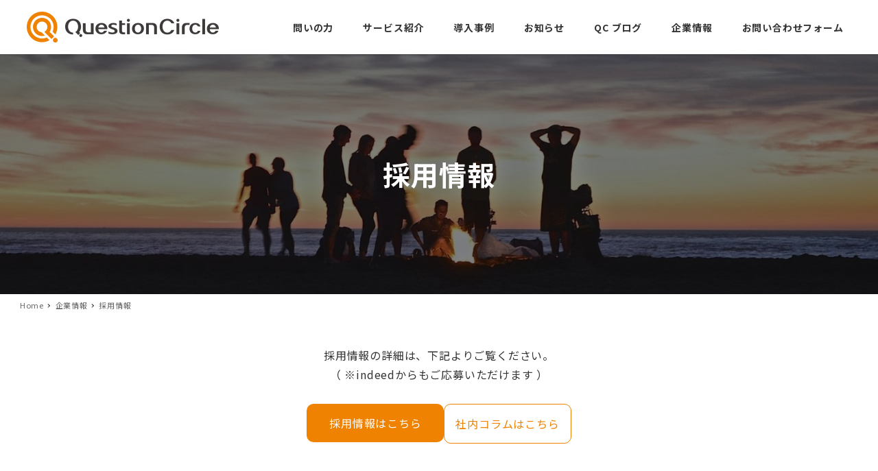

--- FILE ---
content_type: text/css
request_url: https://www.question-circle.jp/wp-content/plugins/question-circle/style.css?ver=1633036510
body_size: 3949
content:
/*
Description: my-snow-monkey css
Version: 1.0.0
*/

:root {
	--orange: #ef8200;
	--green: #10a384;
	--font_14: 0.875rem;
	--font_18: 1.125rem;
	--font_20: 1.25rem;
	--font_22: 1.375rem;
	--font_24: 1.5rem;
	--font_28: 1.75rem;
	--font_32: 2rem;
	--font_40: 2.5rem;
	--font_54: 3.375rem;
}
a,
a:link,
a:visited,
a img {
	text-decoration: none;
	-webkit-transition: all ease-out 0.3s;
	transition: all ease-out 0.3s;
}
a:hover img {
	-ms-filter: "alpha(opacity=70)";
	filter: alpha(opacity=70);
	opacity: 0.7;
}
.pt-0 {
	padding-top: 0 !important;
}
.pb-0 {
	padding-bottom: 0 !important;
}
.mt-0 {
	margin-top: 0 !important;
}
.mb-0 {
	margin-bottom: 0 !important;
}
.mb-1rem {
	margin-bottom: 1rem !important;
}
.pt-2rem {
	padding-top: 2rem !important;
}
.mt-3rem {
	margin-top: 3rem !important;
}
.mb-3rem {
	margin-bottom: 3rem !important;
}
.mlr-auto {
	margin-left: auto;
	margin-right: auto;
}
.mw-960 {
	max-width: 960px;
}
.w-80 {
	width: 80%;
}
.w-100 {
	width: 100%;
}
.w-auto {
	width: auto;
}

/* Header
-------------------------------------------*/
[data-scrolled="true"] .l-header--sticky-lg {
	background: rgb(255 255 255 / 90%);
	box-shadow: 0 1px 2px 1px rgb(0 0 0 / 5%);
}
.p-global-nav .c-navbar__item > a {
	position: relative;
	line-height: 1.3;
}
.lp1 .p-global-nav .c-navbar__item:last-child > a,
.lp2 .p-global-nav .c-navbar__item:last-child > a {
	color: #fff;
	background: var(--green);
	padding: 1rem 2rem;
	border-radius: 5px;
	-webkit-transition: all ease-out 0.3s;
	transition: all ease-out 0.3s;
}
.p-global-nav .c-navbar__item > a:hover {
	filter: brightness(60%);
}
.p-global-nav .c-navbar__item > a::after {
	position: absolute;
	bottom: 0;
	left: 50%;
	content: "";
	width: 0;
	height: 1px;
	background-color: var(--orange);
	transition: 0.5s;
	-webkit-transform: translateX(-50%);
	transform: translateX(-50%);
}
.p-global-nav .c-navbar__item > a:hover::after {
	width: 100%;
}
.smb-section__body > h2 {
	background: none;
	border: 0;
}
.smb-section__body > h3 {
	border-bottom: 0;
}
.lp1 .p-global-nav .c-navbar__item,
.lp2 .p-global-nav .c-navbar__item {
	display: none;
}
.lp1 .p-global-nav .c-navbar__item:last-child,
.lp2 .p-global-nav .c-navbar__item:last-child {
	display: block;
}
.p-global-nav .c-navbar__item > a:hover {
	filter: brightness(100%);
}

/* TOP Contents
-------------------------------------------*/
.home .smb-section-break-the-grid--right .smb-section-break-the-grid__figure--w-l {
	margin-left: -20%;
}
.c-page-header[data-has-image="true"] {
	min-height: 350px;
	max-height: 350px;
}
.c-page-header__title {
	padding: 2rem 0;
}
.smb-section__title:after {
	height: 0 !important;
}
.section05 .smb-section__title:after,
.section06 .smb-section__title:after {
	width: 80px !important;
	height: 3px !important;
	margin-top: 30px !important;
}
.mv.smb-section {
	padding-top: 1rem;
	padding-bottom: 0;
}
.mv .smb-section__title {
	font-size: var(--font_54);
}
.home .section01 .smb-btn svg {
	margin-left: 10px;
}
.home .mv .smb-btn {
	width: 265px;
}
.home .section04 .c-entry-summary__meta {
	display: block !important;
}
.section03 .wp-block-column {
	display: flex;
}
.section03 .smb-box {
	padding: 0;
	margin-bottom: 20px;
}
.smb-box__background {
	background: #ffffff;
	box-shadow: 0px 0px 8px rgba(0, 0, 0, 0.25);
	border-radius: 12px;
}
.section03 .smb-box .wp-block-image {
	padding-top: 0;
	border-radius: 12px 12px 0 0;
}
.section03 .smb-box__body p {
	padding-left: 1rem;
	padding-right: 1rem;
}
.section03 .smb-box__body p:nth-of-type(1) {
	font-size: var(--font_20);
	font-weight: 700;
	line-height: 1.4;
	margin-top: 10px;
}
.section03 .smb-box__body p:nth-of-type(2) {
	margin-top: 20px;
}
.section03 .smb-box__body p:nth-of-type(3) {
	font-size: var(--font_14);
	margin-bottom: 20px;
}
.section03 .smb-box__body p:nth-of-type(3) a {
	display: block;
	padding-right: 10px;
	transition: 0.4s;
}
.section03 .smb-box__body p:nth-of-type(3) a:hover {
	padding-right: 0;
}
.section03 .smb-box__body p:nth-of-type(3) a::after {
	content: "";
	background: url(../../plugins/question-circle/img/right.png) no-repeat;
	background-size: contain;
	vertical-align: middle;
	display: inline-block;
	width: 7px;
	height: 13px;
	margin-top: -2px;
	margin-left: 10px;
}
.section04 a:hover {
	color: var(--orange);
}
.section04 .smb-btn {
	font-size: 14px;
	padding: 6px 2rem;
}
.section05 .c-meta,
.section05 .c-entry-summary__term,
.section05 .c-entry-summary__content {
	display: none;
}
.spider__arrow {
	background: rgb(255 255 255 / 100%);
	border-radius: 50%;
	filter: drop-shadow(0px 0 2px #888);
}
.spider__arrow:before {
	content: "";
	display: block;
	height: 15px;
	position: absolute;
	width: 15px;
}
.spider__arrow[data-direction="next"]:before {
	border-right: 3px solid var(--orange);
	border-top: 3px solid var(--orange);
	top: 13px;
}
.spider__arrow[data-direction="prev"]:before {
	border-bottom: 3px solid var(--orange);
	border-left: 3px solid var(--orange);
	top: 13px;
}
.section06.smb-section {
	padding: 0;
}
.section06 p {
	margin-top: 1rem !important;
}
.section06 p a {
	color: #333;
}
.section06 p a:hover {
	color: var(--orange);
}

/* LP Contents
-------------------------------------------*/
.lp1 .l-container .l-contents__body .l-contents__inner:last-child,
.lp2 .l-container .l-contents__body .l-contents__inner:last-child,
.lp3 .l-container .l-contents__body .l-contents__inner:last-child,
.lp4 .l-container .l-contents__body .l-contents__inner:last-child,
.lp5 .l-container .l-contents__body .l-contents__inner:last-child,
.lp6 .l-container .l-contents__body .l-contents__inner:last-child {
	padding-bottom: 0;
}
.lp1 .l-contents__inner:first-child,
.lp2 .l-contents__inner:first-child,
.lp3 .l-contents__inner:first-child,
.lp4 .l-contents__inner:first-child,
.lp5 .l-contents__inner:first-child,
.lp6 .l-contents__inner:first-child {
	padding-top: 0;
}
.lp1 .smb-section:first-child,
.lp2 .smb-section:first-child,
.lp3 .smb-section:first-child,
.lp4 .smb-section:first-child,
.lp5 .smb-section:first-child,
.lp6 .smb-section:first-child {
	padding-top: 40px;
	padding-bottom: 40px;
}
.lp1 .sec01,
.lp2 .sec01,
.lp3 .sec01,
.lp4 .sec01,
.lp5 .sec01,
.lp6 .sec01 {
	margin-bottom: 3rem;
	padding: 7rem 0;
}
.lp1 .smb-section-break-the-grid__content--w-s,
.lp2 .smb-section-break-the-grid__content--w-s,
.lp3 .smb-section-break-the-grid__content--w-s,
.lp4 .smb-section-break-the-grid__content--w-s,
.lp5 .smb-section-break-the-grid__content--w-s,
.lp6 .smb-section-break-the-grid__content--w-s {
	width: 140%;
}
.lp1 .smb-btn,
.lp2 .smb-btn,
.lp3 .smb-btn,
.lp4 .smb-btn,
.lp5 .smb-btn,
.lp6 .smb-btn {
	max-width:310px;
}
.sec01 .smb-section__title {
	font-size: var(--font_54);
}
.sec01 .smb-section__body {
	margin-top: 20px;
	font-size: var(--font_18);
}
.sec01 .smb-buttons {
	margin-top: 40px;
}
.sec01 .smb-section__title + .smb-section__lede {
	text-shadow: 1px 1px 1px #fff;
	font-size: 1rem;
}
.sec01 .smb-section__title:after {
	background-color: unset;
}
.sec02 {
	padding: 0 0 4rem;
}
.sec02 h2,
.smb-section__title {
	background: none !important;
	border: 0 !important;
}
.sec02 .smb-buttons {
	margin-top: 0;
}
.smb-btn {
	margin-top: 0;
	margin-bottom: 1rem;
	padding: 1rem;
	display: inline-block;
	max-width: 265px;
	width: 100%;
}
.smb-balloon__figure {
	border: 3px solid #fff;
	border-color: var(--_lighter-color-gray, #fff);
	flex: 0 0 100px;
	height: 100px;
	max-width: 100px;
	width: 100px;
}
.smb-balloon__body {
	background: #fff;
	border-color: #fff;
}
.smb-balloon__figure {
	border: 3px solid #fff;
}
.sec04 {
	padding-bottom: 0;
}
.sme-hidden-sm {
	display: block;
}
.sme-hidden-md,
.sme-hidden-lg-up {
	display: none;
}
body:not(.home) .sec05 .smb-section__inner {
	padding: 60px 0 10px;
}
.sec05 .smb-buttons {
	margin-top: 60px;
}
.sec06 {
	max-width: 900px;
	margin-left: auto;
	margin-right: auto;
}
.sec06 tr > td:first-child {
	width: 25% !important;
	min-width: 7rem;
}
.sec07 .smb-balloon__figure {
	flex: 0 0 150px;
	height: 150px;
	max-width: 150px;
	width: 150px;
}
.smb-step__body:before {
	left: 1.75rem;
	border-left: 2px solid #aaa;
	border-left-color: #aaa;
}
.smb-step__item__number {
	font-size: var(--font_22);
	width: 3.5rem;
	height: 3.5rem;
}
.smb-step__item__number:before {
	margin-top: -4px;
}
.smb-step__item__title {
	font-size: var(--font_24);
}
.sec08 .smb-section-break-the-grid--right .smb-section-break-the-grid__figure {
	top: -80px;
}
.sec08 .smb-section-break-the-grid__content--p-s,
.sec08 .smb-section-break-the-grid__content--p-m {
	box-shadow: 1px 1px 2px #ccc;
}
.sec08 .smb-section-break-the-grid {
	padding-bottom: 2rem;
}
.bg-orange {
	background: #fcdeb9;
	max-width: 46rem;
	margin-right: auto;
	margin-left: auto;
	padding: 1rem 2rem;
	border-radius: 6px;
}
.sec09 .smb-media-text__figure > img {
	max-width: 146px;
}
.sec10 .smb-btn {
	width: 280px;
	font-size: var(--font_20);
	padding: 1rem 0.5rem;
}
a.smb-btn:hover {
	filter: brightness(80%);
}
.c-scrollHint {
	display: none;
}
.c-breadcrumbs br{
	display:none;
}

/* Footer
-------------------------------------------*/
.l-footer {
	color: #fff;
	background: #565863;
}
.l-footer .c-row__col--lg-1-4 {
	flex: 0 1 17%;
	max-width: 17%;
}
.l-footer .c-row__col--lg-1-4:first-child {
	flex: 0 1 32%;
	max-width: 32%;
}
.facebook img {
	width: 16px;
	height: 16px;
	margin-right: 5px;
}
.note img {
	width: 16px;
	height: 18px;
	margin-right: 5px;
}
.c-copyright {
	color: #fff;
	text-align: center;
	background: #565863;
	padding: 2rem 0 !important;
}
.lp1 .c-copyright,
.lp2 .c-copyright,
.lp3 .c-copyright,
.lp4 .c-copyright,
.lp5 .c-copyright,
.lp6 .c-copyright {
	background: #d4d4d4;
	color: #474747;
	text-align: unset;
}
.c-copyright a {
	padding-right: 2rem;
}
.lp1 .c-copyright .c-container,
.lp2 .c-copyright .c-container,
.lp3 .c-copyright .c-container,
.lp4 .c-copyright .c-container,
.lp5 .c-copyright .c-container,
.lp6 .c-copyright .c-container {
	display: flex;
	justify-content: space-around;
}
.c-copyright .left,
.lp1 .l-footer-widget-area,
.lp2 .l-footer-widget-area,
.lp3 .l-footer-widget-area,
.lp4 .l-footer-widget-area,
.lp5 .l-footer-widget-area,
.lp6 .l-footer-widget-area {
	display: none;
}
.lp1 .c-copyright .left,
.lp2 .c-copyright .left,
.lp3 .c-copyright .left,
.lp4 .c-copyright .left,
.lp5 .c-copyright .left,
.lp6 .c-copyright .left {
	display: inline-block;
}
#page-top {
	bottom: 5px;
}
.c-page-top {
	border-radius: 50%;
}

/* Page
----------------------------------------------*/
.c-page-header__bgimage {
	background: #000;
}
.c-page-header__bgimage > img {
	opacity: 0.5;
}
.download-form {
	font-size: var(--font_14);
}
.download-form .snow-monkey-form {
	border-top: 1px solid #aaa;
	margin-top: 40px;
	padding-top: 20px;
}
.download-form .smf-form--letter .smf-item__col--label {
	padding-bottom: 10px;
}
.download-form .smf-form .smf-item .smf-text-control__control {
	background-color: #f8f8f8;
	border: 2px solid #ccc;
	border-radius: unset;
}
.download-form .smf-form--letter .smf-item {
	padding-bottom: 2rem;
}
.download-form .smf-action .smf-button-control__control {
	width: 100%;
	color: #fff;
	background: var(--orange);
	border: 2px solid #a45c04;
	padding: 18px 27px;
	font-size: var(--font_18);
	font-weight: bold;
	line-height: 1.3333333;
}
.download-form .smf-action .smf-button-control__control:hover {
	background-color: #bc6700;
	border-color: #683a03;
}
.btn-wrap .smb-btn {
	width: 265px;
	margin-right: 25px;
	margin-left: 25px;
}
.service .service01 h2 {
	background: none;
	border: 0;
	font-size: var(--font_32);
}
.service .service01 p {
	margin-left: 0;
	font-size: 1.2rem;
}
.company-profile h3 em {
	font-style: normal;
}
.case-child .c-page-header__bgimage {
	background: #fff9ee;
}
.case-child .c-page-header__bgimage img {
	display: none;
}
.case-child .c-page-header[data-has-image="true"] .c-page-header__content {
	color: #333;
}
.case-child .c-page-header[data-has-image="true"] {
	min-height: 150px;
	max-height: 150px;
}

/* Archive,Single
----------------------------------------------*/
.single .c-meta__item--author,
.single .c-meta__item--modified,
.c-entry-summary__term {
	display: none;
}

/* SP,Tab
----------------------------------------------*/
@media (min-width: 64em) {
}
@media (max-width: 63.9375em) {
	.c-site-branding .custom-logo,
	.wpaw-site-branding__logo .custom-logo {
		height: 32px;
		width: 148px;
	}
	.mv.smb-section-break-the-grid--right.sme-hidden-sm .c-row__col--lg-1-2 {
		flex: 0 1 50%;
		max-width: 50%;
	}
	.mv .smb-section__title {
		font-size: 40px;
	}
	.section01 .btn-wrap .smb-btn-box {
		padding: 0 0 10px;
	}
	.section01 .btn-wrap .wp-block-column:not(:first-child) {
		margin-left: 0;
	}
	.section01 .btn-wrap .wp-block-column:not(:first-child) {
		margin-top: 0rem;
	}
	/* LP */
	.sec01 .c-row__col--1-1 {
		flex: 0 1 50%;
	}
	.smb-section-break-the-grid__content--w-s {
		margin-top: 50px;
	}
	.sec01 .smb-section-break-the-grid__figure {
		margin-right: -30px !important;
	}
	.sec02 p {
		margin-bottom: 20px;
	}
	.sec08 .smb-section-break-the-grid {
		padding: 0rem;
	}
	.sec08 .c-row--margin > .c-row__col {
		margin-bottom: 0;
	}
	.sec08 .smb-section-break-the-grid--right .smb-section-break-the-grid__figure {
		top: -30px;
		display: flex;
		justify-content: flex-end;
	}
	.sec08 .smb-section-break-the-grid__shadow {
		background: none !important;
	}
	.sec08 .smb-section-break-the-grid__figure > img {
		max-width: 512px;
		margin-bottom: 20px;
	}
	.service .c-row--reverse {
		flex-direction: column-reverse;
	}
}
/* 800px */
@media (max-width: 50em) {
	@media (max-width: 50em) {
	}
	.sec01 .smb-section__title {
		font-size: var(--font_40);
	}
	.sec02 p br {
		display: none;
	}
	.sec05 h3 {
		font-size: var(--font_24) !important;
	}
}
/* 624px */
@media (max-width: 39.9375em) {
	body {
		font-size: 14px;
	}
	.smb-section-break-the-grid__content--w-s {
		width: 180%;
		margin-top: 20px;
		margin-left: 15px;
	}
	.sec01 .smb-section__title {
		font-size: var(--font_28);
	}
	.sec01 .smb-section__title + .smb-section__lede {
		margin-top: 0;
	}
	.sme-hidden-sm {
		display: none;
	}
	.sme-hidden-md,
	.sme-hidden-lg-up {
		display: block;
	}
	.smb-balloon__figure,
	.sec07 .smb-balloon__figure {
		flex: 0 0 60px;
		height: 60px;
		max-width: 60px;
		width: 60px;
	}
	.sec08 .smb-section-break-the-grid--right .smb-section-break-the-grid__figure {
		top: 0;
	}
}
@media (max-width: 599px) {
	.smb-section-break-the-grid__content--w-s {
		width: 200%;
	}
	.l-footer .c-row__col--lg-1-4 {
		flex: 0 1 100%;
		max-width: 100%;
	}
	.l-footer .c-row__col--lg-1-4:first-child {
		flex: 0 1 100%;
		max-width: 100%;
	}
	.lp1 .wp-block-column > :first-child p,
	.lp2 .wp-block-column > :first-child p {
		padding: 0 15px;
	}
	.mv_sp .wp-block-column > :first-child p br,
	.lp1 .wp-block-column > :first-child p br,
	.lp2 .wp-block-column > :first-child p br {
		display: none;
	}
	.sec01 {
		margin-bottom: 2rem;
		padding: 3rem 0;
	}
	.sec01 .smb-section__title span {
		font-size: var(--font_24) !important;
	}
	.sec01 .smb-section__body p span,
	.sec01 .smb-section__body .smb-buttons a {
		font-size: 1rem !important;
	}
	.smb-section__title,
	.sec05 h3 {
		font-size: var(--font_24) !important;
	}
	.sec02 .wp-block-columns,
	.sec05 .smb-section__body .wp-block-columns.wrap-reverse {
		flex-wrap: wrap-reverse;
	}
	.sec06 table,
	.sec06 p {
		font-size: var(--font_14) !important;
	}
	.sec08 .smb-section-break-the-grid__content--p-m {
		padding: 10px;
	}
	.smb-step__item__title,
	.sec10 p {
		font-size: var(--font_18) !important;
	}
	.c-copyright .c-container {
		flex-direction: column;
	}
	.lp2 .sec04 .u-aligncenter-wrapper {
		overflow-x: scroll;
	}
	.lp2 .sec04 img {
		width: 600px;
		max-width: unset;
		height: 400px;
	}
	.c-scrollHint {
		margin-top: 0 !important;
		text-align: center;
		display: block;
		line-height: 1;
		-webkit-animation: FloatHorizontal 1.5s ease-in-out infinite alternate;
		animation: FloatHorizontal 1.5s ease-in-out infinite alternate;
	}
	@keyframes FloatHorizontal {
		0% {
			transform: translateX(-10px);
		}
		100% {
			transform: translateX(0px);
		}
	}
	.c-scrollHint span {
		display: inline-flex;
		align-items: center;
		font-size: 12px;
		line-height: 1;
		vertical-align: middle;
	}
	.lp1 .c-copyright .left,
	.lp2 .c-copyright .left,
	.lp3 .c-copyright .left,
	.lp4 .c-copyright .left,
	.lp5 .c-copyright .left,
	.lp6 .c-copyright .left {
		display: block;
	}
	.c-page-header[data-has-image="true"] {
		min-height: 180px;
		max-height: 180px;
	}
	h2 span.sme-font-size {
		font-size: 28px !important;
	}
	h3 span.sme-font-size {
		font-size: 26px !important;
	}
	h4 span.sme-font-size {
		font-size: 24px !important;
	}
	.service .service01 h2 {
		font-size: 22px !important;
	}
	.service .service01 p {
		font-size: 14px;
	}
	.reverse {
		flex-wrap: wrap-reverse;
	}
	.company-profile h3 em {
		font-size: 13px !important;
	}
}


--- FILE ---
content_type: application/javascript
request_url: https://www.question-circle.jp/wp-content/themes/snow-monkey/assets/js/dependency/snow-monkey-blocks/app.js?ver=1638839903
body_size: 590
content:
!function(){"use strict";var e=function(e,t){0<e.length&&Array.prototype.slice.call(e,0).forEach((function(e,n){t(e,n)}))};function t(){var e=document.getElementsByTagName("html");if(!(1>e.length))return e[0]}function n(){var e=document.getElementsByClassName("l-header");if(!(1>e.length))return e[0]}function r(){var e=document.getElementsByClassName("l-header__drop-nav");if(!(1>e.length))return e[0]}function i(){return document.getElementById("wpadminbar")}function o(e,t){if(e)return window.getComputedStyle(e).getPropertyValue(t)}function a(){var e=n(),t=r();return!(!e||!t)}window.addEventListener("load",(function(){var l=function(l){var u=l.querySelectorAll('.slick-dots > li, .spider__dots[data-thumbnails="true"] > .spider__dot');e(u,(function(e){e.addEventListener("click",(function(e){var u=l.getBoundingClientRect().top;if(0>u){var c=u+window.pageYOffset;window.scrollTo(0,c-function(){var e=arguments.length>0&&void 0!==arguments[0]?arguments[0]:{},l=i(),u=0;l&&(u="fixed"===o(l,"position")?parseInt(o(t(),"margin-top")):u);var c=n();if(c){var d=o(c,"position");if("fixed"===d||"sticky"===d)return(c.offsetWidth<document.documentElement.clientWidth?0:c.offsetHeight)+u;var f=r();if(f)return(!0===e.forceDropNav||a()?f.offsetHeight:0)+u}return u}())}}),!1)}))},u=document.querySelectorAll(".smb-thumbnail-gallery__canvas");e(u,l);var c=document.querySelectorAll(".smb-spider-slider");e(c,l)}))}();